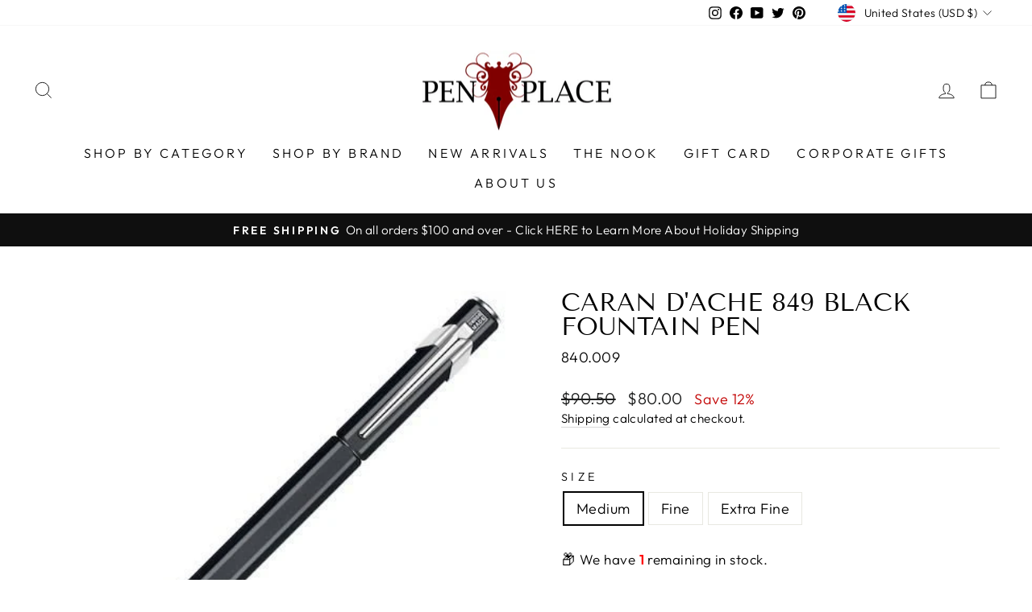

--- FILE ---
content_type: text/javascript; charset=utf-8
request_url: https://www.penplace.com/products/diamine-bottled-ink-80ml-jet-black.js
body_size: 221
content:
{"id":8095968517,"title":"Diamine Bottled Ink 80ml Jet Black","handle":"diamine-bottled-ink-80ml-jet-black","description":"\u003cp\u003eDiamine brand ink has a long and rich history, dating back to 1864. Diamine ink is produced in the UK and is made with a gentle formula safe for all fountain pens, and has quickly become one of the most popular and sought-after brands around. Drying time and ink flow are excellent and it comes in an attractive bottle. Wide selection of different ink colors available.\u003c\/p\u003e","published_at":"2024-03-09T12:02:02-06:00","created_at":"2017-06-06T14:59:19-05:00","vendor":"Diamine","type":"Refills","tags":["2022Barcode","Active","amazon-list","bottled-ink","Diamine","google_shopping","Out of stock","Under-$25"],"price":1900,"price_min":1900,"price_max":1900,"available":true,"price_varies":false,"compare_at_price":1700,"compare_at_price_min":1700,"compare_at_price_max":1700,"compare_at_price_varies":false,"variants":[{"id":30928140933,"title":"Default Title","option1":"Default Title","option2":null,"option3":null,"sku":"7000","requires_shipping":true,"taxable":true,"featured_image":null,"available":true,"name":"Diamine Bottled Ink 80ml Jet Black","public_title":null,"options":["Default Title"],"price":1900,"weight":555,"compare_at_price":1700,"inventory_management":"shopify","barcode":"700987827569","requires_selling_plan":false,"selling_plan_allocations":[{"price_adjustments":[],"price":1900,"compare_at_price":1700,"per_delivery_price":1900,"selling_plan_id":18419581015,"selling_plan_group_id":"6c17fabdef8f8d1808aafff6115bf384c07f7045"}]}],"images":["\/\/cdn.shopify.com\/s\/files\/1\/2068\/9179\/products\/39fa9e4985ffeeb0ec59ad64834df581.jpg?v=1664382224"],"featured_image":"\/\/cdn.shopify.com\/s\/files\/1\/2068\/9179\/products\/39fa9e4985ffeeb0ec59ad64834df581.jpg?v=1664382224","options":[{"name":"Title","position":1,"values":["Default Title"]}],"url":"\/products\/diamine-bottled-ink-80ml-jet-black","media":[{"alt":null,"id":21895613874263,"position":1,"preview_image":{"aspect_ratio":1.0,"height":400,"width":400,"src":"https:\/\/cdn.shopify.com\/s\/files\/1\/2068\/9179\/products\/39fa9e4985ffeeb0ec59ad64834df581.jpg?v=1664382224"},"aspect_ratio":1.0,"height":400,"media_type":"image","src":"https:\/\/cdn.shopify.com\/s\/files\/1\/2068\/9179\/products\/39fa9e4985ffeeb0ec59ad64834df581.jpg?v=1664382224","width":400}],"requires_selling_plan":false,"selling_plan_groups":[{"id":"6c17fabdef8f8d1808aafff6115bf384c07f7045","name":"Preorder","options":[{"name":"Preorder","position":1,"values":["Partial payment"]}],"selling_plans":[{"id":18419581015,"name":"Preorder","description":null,"options":[{"name":"Preorder","position":1,"value":"Partial payment"}],"recurring_deliveries":false,"price_adjustments":[]}],"app_id":null}]}

--- FILE ---
content_type: text/plain; charset=utf-8
request_url: https://accessories.w3apps.co/api/accessories?callback=jQuery36108016183023511181_1769545861626&product_id=8494780357&shop_name=penplace&_=1769545861627
body_size: 2424
content:
jQuery36108016183023511181_1769545861626({"accessories":[{"AccessoryID":1078151,"SortOrder":0,"imgURL":null,"Handle":"diamine-bottled-ink-80ml-jet-black","ProductID":8095968517,"ProductDeleted":false,"Title":"Diamine Bottled Ink 80ml Jet Black","CustomTitle":null,"status":null,"totalInventory":0,"tracksInventory":false,"hasOnlyDefaultVariant":false,"hasOutOfStockVariants":false},{"AccessoryID":1078152,"SortOrder":0,"imgURL":null,"Handle":"diamine-ink-cartridges-jet-black","ProductID":8096308869,"ProductDeleted":false,"Title":"Diamine Ink Cartridges Jet Black","CustomTitle":null,"status":null,"totalInventory":0,"tracksInventory":false,"hasOnlyDefaultVariant":false,"hasOutOfStockVariants":false},{"AccessoryID":1078150,"SortOrder":0,"imgURL":null,"Handle":"girologio-1-pen-holder-black","ProductID":3524818927703,"ProductDeleted":false,"Title":"Girologio 1 Pen Holder Black","CustomTitle":null,"status":null,"totalInventory":0,"tracksInventory":false,"hasOnlyDefaultVariant":false,"hasOutOfStockVariants":false},{"AccessoryID":1078153,"SortOrder":0,"imgURL":null,"Handle":"international-standard-fountain-pen-converter-push-in","ProductID":1387537137751,"ProductDeleted":false,"Title":"International Standard Fountain Pen Converter - Push In","CustomTitle":null,"status":null,"totalInventory":0,"tracksInventory":false,"hasOnlyDefaultVariant":false,"hasOutOfStockVariants":false},{"AccessoryID":1078149,"SortOrder":0,"imgURL":null,"Handle":"rhodia-classic-notebooks-side-staplebound-3-x-4-graph-black-48-sheets","ProductID":9040777733,"ProductDeleted":false,"Title":"Rhodia Side Staple Pocket Notebook - Black, Graph","CustomTitle":null,"status":null,"totalInventory":0,"tracksInventory":false,"hasOnlyDefaultVariant":false,"hasOutOfStockVariants":false}],"add_accessories_text":"Select to Add Accessories","loading_text":"Loading...","info_text":"","unavailable_text":"Unavailable","open_new_window":true,"image_size":"thumb","group_variant_options":true,"money_format":"${{amount}}","currency":"USD","add_quantity":true,"radio_buttons":false,"show_description":true,"full_description":false,"disable_quick_view":true,"add_to_cart_text":"Add To Cart","quantity_text":"Quantity","quick_view_text":"Quick View","quick_view_button_background_color":null,"quick_view_button_font_color":null,"quick_view_title_color":null,"read_more_text":"Read More","quick_view_adding_text":"Adding...","quick_view_added_text":"Added","CustomCSS":null,"HideImages":false,"DisableTitleLink":true,"HideComparePrice":false})

--- FILE ---
content_type: text/javascript; charset=utf-8
request_url: https://www.penplace.com/products/diamine-ink-cartridges-jet-black.js
body_size: 625
content:
{"id":8096308869,"title":"Diamine Ink Cartridges Jet Black","handle":"diamine-ink-cartridges-jet-black","description":"\u003cp\u003eDiamine brand ink has a long and rich history, dating back to 1864. Diamine ink is produced in the UK and is made with a gentle formula safe for all fountain pens, and has quickly become one of the most popular and sought-after brands around. Drying time and ink flow are excellent and it comes in an attractive bottle. Wide selection of different ink colors available.\u003c\/p\u003e","published_at":"2024-03-09T11:55:09-06:00","created_at":"2017-06-06T15:32:51-05:00","vendor":"Diamine","type":"Refills","tags":["2022Barcode","Active","amazon-list","Diamine","google_shopping","ink-cartridge","Out of stock","Under-$25"],"price":1000,"price_min":1000,"price_max":1000,"available":true,"price_varies":false,"compare_at_price":900,"compare_at_price_min":900,"compare_at_price_max":900,"compare_at_price_varies":false,"variants":[{"id":30929045125,"title":"Default Title","option1":"Default Title","option2":null,"option3":null,"sku":"8000","requires_shipping":true,"taxable":true,"featured_image":null,"available":true,"name":"Diamine Ink Cartridges Jet Black","public_title":null,"options":["Default Title"],"price":1000,"weight":56,"compare_at_price":900,"inventory_management":"shopify","barcode":"700987829556","requires_selling_plan":false,"selling_plan_allocations":[{"price_adjustments":[],"price":1000,"compare_at_price":900,"per_delivery_price":1000,"selling_plan_id":18419581015,"selling_plan_group_id":"6c17fabdef8f8d1808aafff6115bf384c07f7045"}]}],"images":["\/\/cdn.shopify.com\/s\/files\/1\/2068\/9179\/products\/f5bbf889f49bd88d7952c306afd35dc8.jpg?v=1664382259"],"featured_image":"\/\/cdn.shopify.com\/s\/files\/1\/2068\/9179\/products\/f5bbf889f49bd88d7952c306afd35dc8.jpg?v=1664382259","options":[{"name":"Title","position":1,"values":["Default Title"]}],"url":"\/products\/diamine-ink-cartridges-jet-black","media":[{"alt":null,"id":21895616757847,"position":1,"preview_image":{"aspect_ratio":1.0,"height":176,"width":176,"src":"https:\/\/cdn.shopify.com\/s\/files\/1\/2068\/9179\/products\/f5bbf889f49bd88d7952c306afd35dc8.jpg?v=1664382259"},"aspect_ratio":1.0,"height":176,"media_type":"image","src":"https:\/\/cdn.shopify.com\/s\/files\/1\/2068\/9179\/products\/f5bbf889f49bd88d7952c306afd35dc8.jpg?v=1664382259","width":176}],"requires_selling_plan":false,"selling_plan_groups":[{"id":"6c17fabdef8f8d1808aafff6115bf384c07f7045","name":"Preorder","options":[{"name":"Preorder","position":1,"values":["Partial payment"]}],"selling_plans":[{"id":18419581015,"name":"Preorder","description":null,"options":[{"name":"Preorder","position":1,"value":"Partial payment"}],"recurring_deliveries":false,"price_adjustments":[]}],"app_id":null}]}